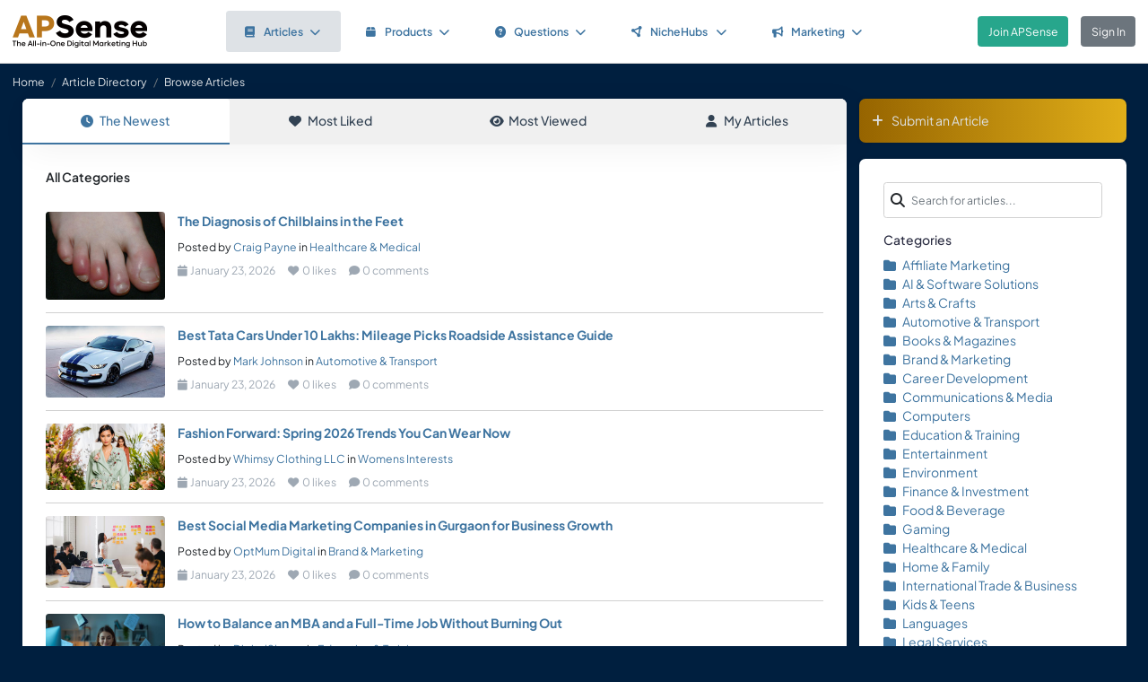

--- FILE ---
content_type: text/html; charset=UTF-8
request_url: https://www.apsense.com/article/browse?tag=omline_mba_programs_canada
body_size: 5511
content:
<!doctype html>
<html lang="en" class="theme-fs-md">

<head>
    <meta charset="utf-8">
    <meta name="viewport" content="width=device-width, initial-scale=1, shrink-to-fit=no">
    <title>Browse Articles</title>
    <link rel="shortcut icon" href="/assets/favicon.png"/>
    <link rel="apple-touch-icon" href="/assets/logo.jpg">
	<meta name="description" content="" />
	<meta property="og:url" content="https://www.apsense.com" />
	<meta property="og:title" content="Browse Articles"/>
	<meta property="og:description" content="" />
	<meta property="og:image" content="https://www.apsense.com/assets/logo.jpg" />
    <link rel="stylesheet" href="https://d33xlwz3k5nd1c.cloudfront.net/assets/css/main.css?v=2.33">
    <link rel="stylesheet" href="https://d33xlwz3k5nd1c.cloudfront.net/assets/css/custom.css?v=1.91">
    <script async src="https://www.googletagmanager.com/gtag/js?id=G-WQFEM6958V"></script>
    <script>
        window.dataLayer = window.dataLayer || [];
        function gtag(){dataLayer.push(arguments);}
        gtag('js', new Date());
        gtag('config', 'G-WQFEM6958V');
    </script>
</head>

<body>
<main class="main-content">
    <div class="position-relative">

            <div class="iq-top-navbar border-bottom">
        <nav class="nav navbar navbar-expand-lg navbar-light iq-navbar p-lg-0">
            <div class="container-fluid navbar-inner">
                <div class="d-flex align-items-center pb-lg-0 d-md-none justify-content-between">
                                                        </div>


                <div class="d-flex align-items-center justify-content-between w-100">
                                            <div class="nav-logo ps-2 ">
                            <a href="/"><img src="/assets/images/logo_new.png" class="m-2" style="width:150px;" alt="APSense Digital Marketing Hub Logo"></a>
                        </div>
                                        <div class="offcanvas offcanvas-end shadow-none iq-product-menu-responsive d-none d-xl-block" tabindex="-1" id="offcanvasBottomNav">
                        <div class="offcanvas-body">
                                <ul class="iq-nav-menu list-unstyled align-items-center">
                                    <li class="nav-item me-2">
                                        <a class="nav-link text-primary d-flex align-items-center px-4 py-3 text-decoration-none position-relative  bg-light disabled rounded" href="/article/browse">
                                            <span class="nav-text fw-semibold">
                                                <i class="fa fa-book me-2"></i>Articles<i class="fa fa-chevron-down ms-2"></i>
                                            </span>
                                        </a>
                                        <ul class="iq-header-sub-menu list-unstyled collapse shadow border-0">
                                            <li class="nav-item">
                                                <a class="nav-link " href="/article/browse"><i class="fas fa-clock me-2"></i>The Newest</a>
                                            </li>
                                            <li class="nav-item">
                                                <a class="nav-link " href="/article/browse?opt=liked"><i class="fas fa-heart me-2"></i>Most Liked</a>
                                            </li>
                                            <li class="nav-item">
                                                <a class="nav-link " href="/article/browse?opt=viewed"><i class="fas fa-eye me-2"></i>Most Viewed</a>
                                            </li>
                                            <li class="nav-item">
                                                <a class="nav-link " href="/article/browse?opt=me"><i class="fas fa-user me-2"></i>My Articles</a>
                                            </li>
                                            <li class="nav-item">
                                                <a class="nav-link " href="/article/submit"><i
                                                            class="fa fa-plus me-2"></i>Submit an Article</a>
                                            </li>
                                        </ul>
                                    </li>
                                    <li class="nav-item me-2">
                                        <a class="nav-link text-primary d-flex align-items-center px-4 py-3 text-decoration-none position-relative  rounded" href="/marketplace/browse">
                                            <span class="nav-text fw-semibold">
                                                <i class="fa fa-box me-2"></i>Products<i class="fa fa-chevron-down ms-2"></i>
                                            </span>
                                        </a>
                                        <ul class="iq-header-sub-menu list-unstyled collapse shadow border-0">
                                            <li class="nav-item">
                                                <a class="nav-link " href="/marketplace/browse"><i class="fas fa-clock me-2"></i>The Newest</a>
                                            </li>
                                            <li class="nav-item">
                                                <a class="nav-link " href="/marketplace/browse?opt=liked"><i class="fas fa-heart me-2"></i>Most Liked</a>
                                            </li>
                                            <li class="nav-item">
                                                <a class="nav-link " href="/marketplace/browse?opt=viewed"><i class="fas fa-eye me-2"></i>Most Viewed</a>
                                            </li>
                                            <li class="nav-item">
                                                <a class="nav-link " href="/marketplace/browse?opt=me"><i class="fas fa-user me-2"></i>My Products</a>
                                            </li>
                                            <li class="nav-item">
                                                <a class="nav-link " href="/marketplace/submit"><i
                                                            class="fa fa-plus me-2"></i>Submit a Product</a>
                                            </li>
                                        </ul>
                                    </li>
                                    <li class="nav-item me-2">
                                        <a class="nav-link text-primary d-flex align-items-center px-4 py-3 text-decoration-none position-relative  rounded" href="/question/browse">
                                        <span class="nav-text fw-semibold">
                                            <i class="fa fa-question-circle me-2"></i>Questions<i class="fa fa-chevron-down ms-2"></i>
                                        </span>
                                        </a>
                                        <ul class="iq-header-sub-menu list-unstyled collapse shadow border-0">
                                            <li class="nav-item">
                                                <a class="nav-link " href="/question/browse"><i class="fas fa-clock me-2"></i>The Newest</a>
                                            </li>
                                            <li class="nav-item">
                                                <a class="nav-link " href="/question/browse?opt=popular"><i class="fas fa-fire me-2"></i>Most
                                                    Popular</a>
                                            </li>
                                            <li class="nav-item">
                                                <a class="nav-link " href="/question/browse?opt=me"><i class="fas fa-user me-2"></i>My Questions</a>
                                            </li>
                                            <li class="nav-item">
                                                <a class="nav-link " href="/question/submit"><i
                                                            class="fa fa-plus me-2"></i>Ask a Question</a>
                                            </li>
                                        </ul>
                                    </li>
                                    <li class="nav-item me-2">
                                        <a class="nav-link text-primary d-flex align-items-center px-4 py-3 text-decoration-none position-relative  rounded" href="/hubs/directory" title="NicheHub Directory">
                                            <span class="nav-text fw-semibold">
                                                <i class="fa-solid fa-circle-nodes me-2"></i>NicheHubs
                                                <i class="fa fa-chevron-down ms-2"></i>
                                            </span>
                                        </a>
                                        <ul class="iq-header-sub-menu list-unstyled collapse shadow border-0">
                                            <li class="nav-item">
                                                <a class="nav-link" href="/hubs/directory"><i class="fas fa-search me-2"></i>Browse NicheHubs</a>
                                            </li>
                                            <li class="nav-item">
                                                <a class="nav-link " href="/hubs/directory?opt=me"><i class="fas fa-user me-2"></i>My Joined NicheHubs</a>
                                            </li>
                                            <li class="nav-item">
                                                <a class="nav-link " href="/hubs/suggest"><i class="fas fa-plus me-2"></i>Suggest a NicheHub</a>
                                            </li>
                                        </ul>
                                    </li>
                                                                        <li class="nav-item me-2">
                                        <a class="nav-link text-primary d-flex align-items-center px-4 py-3 text-decoration-none position-relative  rounded" href="/solutions/">
                                        <span class="nav-text fw-semibold">
                                            <i class="fa-solid fa-bullhorn me-2"></i>Marketing<i class="fa fa-chevron-down ms-2"></i>
                                        </span>
                                        </a>
                                                                                <ul class="iq-header-sub-menu list-unstyled collapse shadow border-0">
                                            <li class="nav-item">
                                                <a class="nav-link" href="/digimarket/browse"><i class="fas fa-star-of-life me-2"></i>Buy & Sell DigiServices</a>
                                            </li>
                                            <li class="nav-item">
                                                <a class="nav-link " href="/solutions/browse"><i class="fas fa-lightbulb me-2"></i>DigiMarketing Strategies</a>
                                            </li>
                                            <li class="nav-item">
                                                <a class="nav-link " href="/affiliate/"><i class="fas fa-handshake me-2"></i>Affiliate Program Directory</a>
                                            </li>
                                        </ul>
                                    </li>
                                </ul>
                        </div>
                </div>

                                        <nav class="navbar navbar-light bg-white py-3" style="min-height:5.0em">
                        <a href="/register.html" class="btn btn-success ms-3 me-3">Join APSense</a>
                                                    <a href="/" class="btn btn-secondary me-3">Sign In</a>
                                            </div>
                                                </div>
        </nav>
    </div>
            <nav aria-label="breadcrumb">
            <ol class="breadcrumb">
                <li class="breadcrumb-item small"><a class="link-light" href="/account/dashboard">Home</a></li>
                                <li class="breadcrumb-item small"><a href="/article/browse" class="link-light">Article Directory</a></li>
                                <li class="breadcrumb-item active small text-light hide-sm" aria-current="page">Browse Articles</li>
            </ol>
        </nav>

        <div class="content-inner">
            <div class="container">
                <div class="row">

                    <div class="col-lg-9">
                        <div class="row">
                            <div class="col-md-12">

                                <div class="card">

                                    <div class="tab-container mb-0">
    <ul class="nav nav-tabs d-flex flex-column flex-md-row text-center shadow-sm mb-0">
        <li class="nav-item flex-fill">
            <a class="nav-link active" href="/article/browse">
                <i class="fas fa-clock me-2"></i>The Newest
            </a>
        </li>
        <li class="nav-item flex-fill">
            <a class="nav-link " href="/article/browse?opt=liked">
                <i class="fas fa-heart me-2"></i>Most Liked
            </a>
        </li>
        <li class="nav-item flex-fill">
            <a class="nav-link " href="/article/browse?opt=viewed">
                <i class="fas fa-eye me-2"></i>Most Viewed
            </a>
        </li>
        <li class="nav-item flex-fill">
            <a class="nav-link " href="/article/browse?opt=me">
                <i class="fas fa-user me-2"></i>My Articles
            </a>
        </li>
    </ul>
</div>
                                    <div class="card-body min-vh-150">

                                        <div class="mb-5 fw-semibold">
                                                                                                                                            All Categories
                                                                                        
                                                                                </div>

                                        <ul class="list-inline p-0 m-0">
                                                                                        <li class="mb-3  border-bottom">
                                                <div class="row align-items-top pb-3">
                                                    <div class="col-md-2">
                                                        <div class="image-block">
                                                            <img src="/upload/images/article/20260123/1769206462-868864.jpg"
                                                                 class="thumbnail-60 rounded" alt="article"
                                                                 loading="lazy" >
                                                        </div>
                                                    </div>
                                                    <div class="col-md-10">
                                                        <div class="blog-description mt-1 mt-md-0">
                                                            <div class="mb-2 single-line"><strong><a href="/article/874683-the-diagnosis-of-chilblains-in-the-feet.html" >The Diagnosis of Chilblains in the Feet</a></strong></div>
                                                                                                                            <small>Posted by
                                                                    <a href="/user/cbpayne">Craig Payne</a>
                                                                    in <a href="/article/browse?category=health">Healthcare & Medical</a>
                                                                </small>
                                                                                                                        <div class="d-flex align-items-center text-muted small mt-2">
                                                                <span class="me-3">
                                                                    <i class="fas fa-calendar me-1"></i>January 23, 2026                                                                </span>
                                                                            <span class="me-3">
                                                                        <i class="fas fa-heart me-1"></i>0 likes
                                                                    </span>
                                                                            <span>
                                                                        <i class="fas fa-comment me-1"></i>0 comments
                                                                    </span>
                                                            </div>
                                                        </div>
                                                    </div>
                                                </div>
                                            </li>
                                                                                        <li class="mb-3  border-bottom">
                                                <div class="row align-items-top pb-3">
                                                    <div class="col-md-2">
                                                        <div class="image-block">
                                                            <img src="/assets/images/category/automotive.jpg"
                                                                 class="thumbnail-60 rounded" alt="article"
                                                                 loading="lazy" >
                                                        </div>
                                                    </div>
                                                    <div class="col-md-10">
                                                        <div class="blog-description mt-1 mt-md-0">
                                                            <div class="mb-2 single-line"><strong><a href="/article/874682-best-tata-cars-under-10-lakhs-mileage-picks.html" >Best Tata Cars Under 10 Lakhs: Mileage Picks   Roadside Assistance Guide</a></strong></div>
                                                                                                                            <small>Posted by
                                                                    <a href="/user/gasray">Mark Johnson</a>
                                                                    in <a href="/article/browse?category=automotive">Automotive & Transport</a>
                                                                </small>
                                                                                                                        <div class="d-flex align-items-center text-muted small mt-2">
                                                                <span class="me-3">
                                                                    <i class="fas fa-calendar me-1"></i>January 23, 2026                                                                </span>
                                                                            <span class="me-3">
                                                                        <i class="fas fa-heart me-1"></i>0 likes
                                                                    </span>
                                                                            <span>
                                                                        <i class="fas fa-comment me-1"></i>0 comments
                                                                    </span>
                                                            </div>
                                                        </div>
                                                    </div>
                                                </div>
                                            </li>
                                                                                        <li class="mb-3  border-bottom">
                                                <div class="row align-items-top pb-3">
                                                    <div class="col-md-2">
                                                        <div class="image-block">
                                                            <img src="/upload/images/article/20260123/1769198090-712509.jpg"
                                                                 class="thumbnail-60 rounded" alt="article"
                                                                 loading="lazy" >
                                                        </div>
                                                    </div>
                                                    <div class="col-md-10">
                                                        <div class="blog-description mt-1 mt-md-0">
                                                            <div class="mb-2 single-line"><strong><a href="/article/874681-fashion-forward-spring-2026-trends-you-can-wear-now.html" >Fashion Forward: Spring 2026 Trends You Can Wear Now</a></strong></div>
                                                                                                                            <small>Posted by
                                                                    <a href="/user/smyrna">Whimsy Clothing LLC</a>
                                                                    in <a href="/article/browse?category=womens">Womens Interests</a>
                                                                </small>
                                                                                                                        <div class="d-flex align-items-center text-muted small mt-2">
                                                                <span class="me-3">
                                                                    <i class="fas fa-calendar me-1"></i>January 23, 2026                                                                </span>
                                                                            <span class="me-3">
                                                                        <i class="fas fa-heart me-1"></i>0 likes
                                                                    </span>
                                                                            <span>
                                                                        <i class="fas fa-comment me-1"></i>0 comments
                                                                    </span>
                                                            </div>
                                                        </div>
                                                    </div>
                                                </div>
                                            </li>
                                                                                        <li class="mb-3  border-bottom">
                                                <div class="row align-items-top pb-3">
                                                    <div class="col-md-2">
                                                        <div class="image-block">
                                                            <img src="/assets/images/category/marketing.jpg"
                                                                 class="thumbnail-60 rounded" alt="article"
                                                                 loading="lazy" >
                                                        </div>
                                                    </div>
                                                    <div class="col-md-10">
                                                        <div class="blog-description mt-1 mt-md-0">
                                                            <div class="mb-2 single-line"><strong><a href="/article/874680-best-social-media-marketing-companies-in-gurgaon-for-business-growth.html" >Best Social Media Marketing Companies in Gurgaon for Business Growth</a></strong></div>
                                                                                                                            <small>Posted by
                                                                    <a href="/user/optmumdigital01">OptMum Digital</a>
                                                                    in <a href="/article/browse?category=marketing">Brand & Marketing</a>
                                                                </small>
                                                                                                                        <div class="d-flex align-items-center text-muted small mt-2">
                                                                <span class="me-3">
                                                                    <i class="fas fa-calendar me-1"></i>January 23, 2026                                                                </span>
                                                                            <span class="me-3">
                                                                        <i class="fas fa-heart me-1"></i>0 likes
                                                                    </span>
                                                                            <span>
                                                                        <i class="fas fa-comment me-1"></i>0 comments
                                                                    </span>
                                                            </div>
                                                        </div>
                                                    </div>
                                                </div>
                                            </li>
                                                                                        <li class="mb-3  border-bottom">
                                                <div class="row align-items-top pb-3">
                                                    <div class="col-md-2">
                                                        <div class="image-block">
                                                            <img src="/upload/images/article/20260123/1769192591-420925.jpg"
                                                                 class="thumbnail-60 rounded" alt="article"
                                                                 loading="lazy" >
                                                        </div>
                                                    </div>
                                                    <div class="col-md-10">
                                                        <div class="blog-description mt-1 mt-md-0">
                                                            <div class="mb-2 single-line"><strong><a href="/article/874679-how-to-balance-an-mba-and-a-full-time-job-without.html" >How to Balance an MBA and a Full-Time Job Without Burning Out</a></strong></div>
                                                                                                                            <small>Posted by
                                                                    <a href="/user/digitalsherpa">DigitalSherpa</a>
                                                                    in <a href="/article/browse?category=education">Education & Training</a>
                                                                </small>
                                                                                                                        <div class="d-flex align-items-center text-muted small mt-2">
                                                                <span class="me-3">
                                                                    <i class="fas fa-calendar me-1"></i>January 23, 2026                                                                </span>
                                                                            <span class="me-3">
                                                                        <i class="fas fa-heart me-1"></i>1 likes
                                                                    </span>
                                                                            <span>
                                                                        <i class="fas fa-comment me-1"></i>0 comments
                                                                    </span>
                                                            </div>
                                                        </div>
                                                    </div>
                                                </div>
                                            </li>
                                                                                        <li class="mb-3  border-bottom">
                                                <div class="row align-items-top pb-3">
                                                    <div class="col-md-2">
                                                        <div class="image-block">
                                                            <img src="/upload/images/article/20260123/1769191106-181302.jpg"
                                                                 class="thumbnail-60 rounded" alt="article"
                                                                 loading="lazy" >
                                                        </div>
                                                    </div>
                                                    <div class="col-md-10">
                                                        <div class="blog-description mt-1 mt-md-0">
                                                            <div class="mb-2 single-line"><strong><a href="/article/874678-quickbooks-data-repair-service-restore-accuracy-and-protect-your-business.html" >QuickBooks Data Repair Service: Restore Accuracy and Protect Your Business Records</a></strong></div>
                                                                                                                            <small>Posted by
                                                                    <a href="/user/harrydigital">Harry</a>
                                                                    in <a href="/article/browse?category=finance">Finance & Investment</a>
                                                                </small>
                                                                                                                        <div class="d-flex align-items-center text-muted small mt-2">
                                                                <span class="me-3">
                                                                    <i class="fas fa-calendar me-1"></i>January 23, 2026                                                                </span>
                                                                            <span class="me-3">
                                                                        <i class="fas fa-heart me-1"></i>1 likes
                                                                    </span>
                                                                            <span>
                                                                        <i class="fas fa-comment me-1"></i>0 comments
                                                                    </span>
                                                            </div>
                                                        </div>
                                                    </div>
                                                </div>
                                            </li>
                                                                                        <li class="mb-3  border-bottom">
                                                <div class="row align-items-top pb-3">
                                                    <div class="col-md-2">
                                                        <div class="image-block">
                                                            <img src="/assets/images/category/marketing.jpg"
                                                                 class="thumbnail-60 rounded" alt="article"
                                                                 loading="lazy" >
                                                        </div>
                                                    </div>
                                                    <div class="col-md-10">
                                                        <div class="blog-description mt-1 mt-md-0">
                                                            <div class="mb-2 single-line"><strong><a href="/article/874677-top-quality-quartzite-tile-for-sale-40-discount-on-affordable-quartzite.html" >Top-Quality Quartzite Tile for Sale 40% Discount on Affordable Quartzite Tile!</a></strong></div>
                                                                                                                            <small>Posted by
                                                                    <a href="/user/buytilesandmore8">BuyTilesAndMore</a>
                                                                    in <a href="/article/browse?category=marketing">Brand & Marketing</a>
                                                                </small>
                                                                                                                        <div class="d-flex align-items-center text-muted small mt-2">
                                                                <span class="me-3">
                                                                    <i class="fas fa-calendar me-1"></i>January 23, 2026                                                                </span>
                                                                            <span class="me-3">
                                                                        <i class="fas fa-heart me-1"></i>1 likes
                                                                    </span>
                                                                            <span>
                                                                        <i class="fas fa-comment me-1"></i>0 comments
                                                                    </span>
                                                            </div>
                                                        </div>
                                                    </div>
                                                </div>
                                            </li>
                                                                                        <li class="mb-3  border-bottom">
                                                <div class="row align-items-top pb-3">
                                                    <div class="col-md-2">
                                                        <div class="image-block">
                                                            <img src="/upload/images/article/20260123/1769187508-420962.jpg"
                                                                 class="thumbnail-60 rounded" alt="article"
                                                                 loading="lazy" >
                                                        </div>
                                                    </div>
                                                    <div class="col-md-10">
                                                        <div class="blog-description mt-1 mt-md-0">
                                                            <div class="mb-2 single-line"><strong><a href="/article/874676-error-initializing-qbpos-application-log-prevents-quickbooks-pos-from-launching.html" >Error Initializing QBPOS Application Log Prevents QuickBooks POS From Launching</a></strong></div>
                                                                                                                            <small>Posted by
                                                                    <a href="/user/robertsmith78787">Robert Smith</a>
                                                                    in <a href="/article/browse?category=finance">Finance & Investment</a>
                                                                </small>
                                                                                                                        <div class="d-flex align-items-center text-muted small mt-2">
                                                                <span class="me-3">
                                                                    <i class="fas fa-calendar me-1"></i>January 23, 2026                                                                </span>
                                                                            <span class="me-3">
                                                                        <i class="fas fa-heart me-1"></i>0 likes
                                                                    </span>
                                                                            <span>
                                                                        <i class="fas fa-comment me-1"></i>0 comments
                                                                    </span>
                                                            </div>
                                                        </div>
                                                    </div>
                                                </div>
                                            </li>
                                                                                        <li class="mb-3  border-bottom">
                                                <div class="row align-items-top pb-3">
                                                    <div class="col-md-2">
                                                        <div class="image-block">
                                                            <img src="/upload/images/article/20260123/1769187370-788400.jpg"
                                                                 class="thumbnail-60 rounded" alt="article"
                                                                 loading="lazy" >
                                                        </div>
                                                    </div>
                                                    <div class="col-md-10">
                                                        <div class="blog-description mt-1 mt-md-0">
                                                            <div class="mb-2 single-line"><strong><a href="/article/874675-register-a-company-in-uae-from-india.html" >Register a Company in UAE From India</a></strong></div>
                                                                                                                            <small>Posted by
                                                                    <a href="/user/aesetup">aesetup</a>
                                                                    in <a href="/article/browse?category=marketing">Brand & Marketing</a>
                                                                </small>
                                                                                                                        <div class="d-flex align-items-center text-muted small mt-2">
                                                                <span class="me-3">
                                                                    <i class="fas fa-calendar me-1"></i>January 23, 2026                                                                </span>
                                                                            <span class="me-3">
                                                                        <i class="fas fa-heart me-1"></i>0 likes
                                                                    </span>
                                                                            <span>
                                                                        <i class="fas fa-comment me-1"></i>0 comments
                                                                    </span>
                                                            </div>
                                                        </div>
                                                    </div>
                                                </div>
                                            </li>
                                                                                        <li class="mb-3  border-bottom">
                                                <div class="row align-items-top pb-3">
                                                    <div class="col-md-2">
                                                        <div class="image-block">
                                                            <img src="/assets/images/category/realestate.jpg"
                                                                 class="thumbnail-60 rounded" alt="article"
                                                                 loading="lazy" >
                                                        </div>
                                                    </div>
                                                    <div class="col-md-10">
                                                        <div class="blog-description mt-1 mt-md-0">
                                                            <div class="mb-2 single-line"><strong><a href="/article/874674-the-changing-identity-of-real-estate-services-in-the-current.html" >The Changing Identity of Real Estate Services in the Current Society.</a></strong></div>
                                                                                                                            <small>Posted by
                                                                    <a href="/user/trendings">Jimmy O.</a>
                                                                    in <a href="/article/browse?category=realestate">Real Estate & Property</a>
                                                                </small>
                                                                                                                        <div class="d-flex align-items-center text-muted small mt-2">
                                                                <span class="me-3">
                                                                    <i class="fas fa-calendar me-1"></i>January 23, 2026                                                                </span>
                                                                            <span class="me-3">
                                                                        <i class="fas fa-heart me-1"></i>0 likes
                                                                    </span>
                                                                            <span>
                                                                        <i class="fas fa-comment me-1"></i>0 comments
                                                                    </span>
                                                            </div>
                                                        </div>
                                                    </div>
                                                </div>
                                            </li>
                                                                                        <li class="mb-3  border-bottom">
                                                <div class="row align-items-top pb-3">
                                                    <div class="col-md-2">
                                                        <div class="image-block">
                                                            <img src="/upload/images/article/20260123/1769184917-213093.jpg"
                                                                 class="thumbnail-60 rounded" alt="article"
                                                                 loading="lazy" >
                                                        </div>
                                                    </div>
                                                    <div class="col-md-10">
                                                        <div class="blog-description mt-1 mt-md-0">
                                                            <div class="mb-2 single-line"><strong><a href="/article/874673-how-nutrition-dietetics-billing-services-reduce-denials.html" >How Nutrition & Dietetics Billing Services Reduce Denials</a></strong></div>
                                                                                                                            <small>Posted by
                                                                    <a href="/user/medixbilling">Steve Smith</a>
                                                                    in <a href="/article/browse?category=health">Healthcare & Medical</a>
                                                                </small>
                                                                                                                        <div class="d-flex align-items-center text-muted small mt-2">
                                                                <span class="me-3">
                                                                    <i class="fas fa-calendar me-1"></i>January 23, 2026                                                                </span>
                                                                            <span class="me-3">
                                                                        <i class="fas fa-heart me-1"></i>0 likes
                                                                    </span>
                                                                            <span>
                                                                        <i class="fas fa-comment me-1"></i>0 comments
                                                                    </span>
                                                            </div>
                                                        </div>
                                                    </div>
                                                </div>
                                            </li>
                                                                                        <li class="mb-3  border-bottom">
                                                <div class="row align-items-top pb-3">
                                                    <div class="col-md-2">
                                                        <div class="image-block">
                                                            <img src="/upload/images/article/20260123/1769184896-340813.jpg"
                                                                 class="thumbnail-60 rounded" alt="article"
                                                                 loading="lazy" >
                                                        </div>
                                                    </div>
                                                    <div class="col-md-10">
                                                        <div class="blog-description mt-1 mt-md-0">
                                                            <div class="mb-2 single-line"><strong><a href="/article/874672-how-ent-billing-services-streamline-reimbursement.html" >How ENT Billing Services Streamline Reimbursement</a></strong></div>
                                                                                                                            <small>Posted by
                                                                    <a href="/user/medixbilling">Steve Smith</a>
                                                                    in <a href="/article/browse?category=health">Healthcare & Medical</a>
                                                                </small>
                                                                                                                        <div class="d-flex align-items-center text-muted small mt-2">
                                                                <span class="me-3">
                                                                    <i class="fas fa-calendar me-1"></i>January 23, 2026                                                                </span>
                                                                            <span class="me-3">
                                                                        <i class="fas fa-heart me-1"></i>0 likes
                                                                    </span>
                                                                            <span>
                                                                        <i class="fas fa-comment me-1"></i>0 comments
                                                                    </span>
                                                            </div>
                                                        </div>
                                                    </div>
                                                </div>
                                            </li>
                                                                                        <li class="mb-3  border-bottom">
                                                <div class="row align-items-top pb-3">
                                                    <div class="col-md-2">
                                                        <div class="image-block">
                                                            <img src="/upload/images/article/20260123/1769182879-254388.jpg"
                                                                 class="thumbnail-60 rounded" alt="article"
                                                                 loading="lazy" >
                                                        </div>
                                                    </div>
                                                    <div class="col-md-10">
                                                        <div class="blog-description mt-1 mt-md-0">
                                                            <div class="mb-2 single-line"><strong><a href="/article/874671-how-to-protect-your-assets-during-financial-hardship.html" >How to Protect Your Assets During Financial Hardship</a></strong></div>
                                                                                                                            <small>Posted by
                                                                    <a href="/user/abhay2002">Abhay Choubey</a>
                                                                    in <a href="/article/browse?category=finance">Finance & Investment</a>
                                                                </small>
                                                                                                                        <div class="d-flex align-items-center text-muted small mt-2">
                                                                <span class="me-3">
                                                                    <i class="fas fa-calendar me-1"></i>January 23, 2026                                                                </span>
                                                                            <span class="me-3">
                                                                        <i class="fas fa-heart me-1"></i>1 likes
                                                                    </span>
                                                                            <span>
                                                                        <i class="fas fa-comment me-1"></i>0 comments
                                                                    </span>
                                                            </div>
                                                        </div>
                                                    </div>
                                                </div>
                                            </li>
                                                                                        <li class="mb-3  border-bottom">
                                                <div class="row align-items-top pb-3">
                                                    <div class="col-md-2">
                                                        <div class="image-block">
                                                            <img src="/assets/images/category/gaming.jpg"
                                                                 class="thumbnail-60 rounded" alt="article"
                                                                 loading="lazy" >
                                                        </div>
                                                    </div>
                                                    <div class="col-md-10">
                                                        <div class="blog-description mt-1 mt-md-0">
                                                            <div class="mb-2 single-line"><strong><a href="/article/874670-online-games-explained-in-simple-terms-for-everyday-players.html" >Online Games Explained in Simple Terms for Everyday Players</a></strong></div>
                                                                                                                            <small>Posted by
                                                                    <a href="/user/guestpostlinks">Amrytt Media</a>
                                                                    in <a href="/article/browse?category=gaming">Gaming</a>
                                                                </small>
                                                                                                                        <div class="d-flex align-items-center text-muted small mt-2">
                                                                <span class="me-3">
                                                                    <i class="fas fa-calendar me-1"></i>January 23, 2026                                                                </span>
                                                                            <span class="me-3">
                                                                        <i class="fas fa-heart me-1"></i>0 likes
                                                                    </span>
                                                                            <span>
                                                                        <i class="fas fa-comment me-1"></i>0 comments
                                                                    </span>
                                                            </div>
                                                        </div>
                                                    </div>
                                                </div>
                                            </li>
                                                                                        <li class="mb-3  border-bottom">
                                                <div class="row align-items-top pb-3">
                                                    <div class="col-md-2">
                                                        <div class="image-block">
                                                            <img src="/upload/images/article/20260123/1769175515-592531.jpg"
                                                                 class="thumbnail-60 rounded" alt="article"
                                                                 loading="lazy" >
                                                        </div>
                                                    </div>
                                                    <div class="col-md-10">
                                                        <div class="blog-description mt-1 mt-md-0">
                                                            <div class="mb-2 single-line"><strong><a href="/article/874669-salvatore-magaraci-why-should-retirement-planning-be-for-the-whole.html" >Salvatore Magaraci: Why Should Retirement Planning Be for the Whole Family?</a></strong></div>
                                                                                                                            <small>Posted by
                                                                    <a href="/user/salvatoremagaraci">Salvatore Magaraci</a>
                                                                    in <a href="/article/browse?category=finance">Finance & Investment</a>
                                                                </small>
                                                                                                                        <div class="d-flex align-items-center text-muted small mt-2">
                                                                <span class="me-3">
                                                                    <i class="fas fa-calendar me-1"></i>January 23, 2026                                                                </span>
                                                                            <span class="me-3">
                                                                        <i class="fas fa-heart me-1"></i>0 likes
                                                                    </span>
                                                                            <span>
                                                                        <i class="fas fa-comment me-1"></i>0 comments
                                                                    </span>
                                                            </div>
                                                        </div>
                                                    </div>
                                                </div>
                                            </li>
                                                                                        <li class="mb-3  border-bottom">
                                                <div class="row align-items-top pb-3">
                                                    <div class="col-md-2">
                                                        <div class="image-block">
                                                            <img src="/assets/images/category/affiliates.jpg"
                                                                 class="thumbnail-60 rounded" alt="article"
                                                                 loading="lazy" >
                                                        </div>
                                                    </div>
                                                    <div class="col-md-10">
                                                        <div class="blog-description mt-1 mt-md-0">
                                                            <div class="mb-2 single-line"><strong><a href="/article/874668-everyday-habits-that-are-secretly-causing-neck-pain.html" >Everyday Habits That Are Secretly Causing Neck Pain</a></strong></div>
                                                                                                                            <small>Posted by
                                                                    <a href="/user/pilowreports">Pillowreports</a>
                                                                    in <a href="/article/browse?category=affiliates">Affiliate Marketing</a>
                                                                </small>
                                                                                                                        <div class="d-flex align-items-center text-muted small mt-2">
                                                                <span class="me-3">
                                                                    <i class="fas fa-calendar me-1"></i>January 23, 2026                                                                </span>
                                                                            <span class="me-3">
                                                                        <i class="fas fa-heart me-1"></i>0 likes
                                                                    </span>
                                                                            <span>
                                                                        <i class="fas fa-comment me-1"></i>0 comments
                                                                    </span>
                                                            </div>
                                                        </div>
                                                    </div>
                                                </div>
                                            </li>
                                                                                        <li class="mb-3  border-bottom">
                                                <div class="row align-items-top pb-3">
                                                    <div class="col-md-2">
                                                        <div class="image-block">
                                                            <img src="/assets/images/category/software.jpg"
                                                                 class="thumbnail-60 rounded" alt="article"
                                                                 loading="lazy" >
                                                        </div>
                                                    </div>
                                                    <div class="col-md-10">
                                                        <div class="blog-description mt-1 mt-md-0">
                                                            <div class="mb-2 single-line"><strong><a href="/article/874667-making-large-language-models-smaller-smarter-and-more-efficient.html" >Making Large Language Models Smaller, Smarter, and More Efficient</a></strong></div>
                                                                                                                            <small>Posted by
                                                                    <a href="/user/guestpostlinks">Amrytt Media</a>
                                                                    in <a href="/article/browse?category=software">AI & Software Solutions</a>
                                                                </small>
                                                                                                                        <div class="d-flex align-items-center text-muted small mt-2">
                                                                <span class="me-3">
                                                                    <i class="fas fa-calendar me-1"></i>January 23, 2026                                                                </span>
                                                                            <span class="me-3">
                                                                        <i class="fas fa-heart me-1"></i>1 likes
                                                                    </span>
                                                                            <span>
                                                                        <i class="fas fa-comment me-1"></i>0 comments
                                                                    </span>
                                                            </div>
                                                        </div>
                                                    </div>
                                                </div>
                                            </li>
                                                                                        <li class="mb-3  border-bottom">
                                                <div class="row align-items-top pb-3">
                                                    <div class="col-md-2">
                                                        <div class="image-block">
                                                            <img src="/upload/images/article/20260123/1769173569-289740.jpg"
                                                                 class="thumbnail-60 rounded" alt="article"
                                                                 loading="lazy" >
                                                        </div>
                                                    </div>
                                                    <div class="col-md-10">
                                                        <div class="blog-description mt-1 mt-md-0">
                                                            <div class="mb-2 single-line"><strong><a href="/article/874666-where-movement-becomes-mindful-and-strength-feels-natural.html" >Where Movement Becomes Mindful, and Strength Feels Natural</a></strong></div>
                                                                                                                            <small>Posted by
                                                                    <a href="/user/bayyoga">BAY YOGA STUDIO</a>
                                                                    in <a href="/article/browse?category=others">~Others</a>
                                                                </small>
                                                                                                                        <div class="d-flex align-items-center text-muted small mt-2">
                                                                <span class="me-3">
                                                                    <i class="fas fa-calendar me-1"></i>January 23, 2026                                                                </span>
                                                                            <span class="me-3">
                                                                        <i class="fas fa-heart me-1"></i>1 likes
                                                                    </span>
                                                                            <span>
                                                                        <i class="fas fa-comment me-1"></i>0 comments
                                                                    </span>
                                                            </div>
                                                        </div>
                                                    </div>
                                                </div>
                                            </li>
                                                                                        <li class="mb-3  border-bottom">
                                                <div class="row align-items-top pb-3">
                                                    <div class="col-md-2">
                                                        <div class="image-block">
                                                            <img src="/upload/images/article/20260123/1769172840-524444.jpg"
                                                                 class="thumbnail-60 rounded" alt="article"
                                                                 loading="lazy" >
                                                        </div>
                                                    </div>
                                                    <div class="col-md-10">
                                                        <div class="blog-description mt-1 mt-md-0">
                                                            <div class="mb-2 single-line"><strong><a href="/article/874665-why-a-trusted-internet-service-provider-in-gurgaon-makes-a.html" >Why a Trusted Internet Service Provider in Gurgaon Makes a Difference</a></strong></div>
                                                                                                                            <small>Posted by
                                                                    <a href="/user/rnetwork">R2 NET</a>
                                                                    in <a href="/article/browse?category=others">~Others</a>
                                                                </small>
                                                                                                                        <div class="d-flex align-items-center text-muted small mt-2">
                                                                <span class="me-3">
                                                                    <i class="fas fa-calendar me-1"></i>January 23, 2026                                                                </span>
                                                                            <span class="me-3">
                                                                        <i class="fas fa-heart me-1"></i>0 likes
                                                                    </span>
                                                                            <span>
                                                                        <i class="fas fa-comment me-1"></i>0 comments
                                                                    </span>
                                                            </div>
                                                        </div>
                                                    </div>
                                                </div>
                                            </li>
                                                                                        <li class="mb-3  border-bottom">
                                                <div class="row align-items-top pb-3">
                                                    <div class="col-md-2">
                                                        <div class="image-block">
                                                            <img src="/assets/images/category/automotive.jpg"
                                                                 class="thumbnail-60 rounded" alt="article"
                                                                 loading="lazy" >
                                                        </div>
                                                    </div>
                                                    <div class="col-md-10">
                                                        <div class="blog-description mt-1 mt-md-0">
                                                            <div class="mb-2 single-line"><strong><a href="/article/874664-consequences-of-failing-the-mot-test.html" >Consequences of Failing the MOT Test</a></strong></div>
                                                                                                                            <small>Posted by
                                                                    <a href="/user/motservice">MOT Service Centre</a>
                                                                    in <a href="/article/browse?category=automotive">Automotive & Transport</a>
                                                                </small>
                                                                                                                        <div class="d-flex align-items-center text-muted small mt-2">
                                                                <span class="me-3">
                                                                    <i class="fas fa-calendar me-1"></i>January 23, 2026                                                                </span>
                                                                            <span class="me-3">
                                                                        <i class="fas fa-heart me-1"></i>1 likes
                                                                    </span>
                                                                            <span>
                                                                        <i class="fas fa-comment me-1"></i>0 comments
                                                                    </span>
                                                            </div>
                                                        </div>
                                                    </div>
                                                </div>
                                            </li>
                                                                                    </ul>

                                                                                <div class="clearfix"><ul class="pagination mb-0 float-end"><li class='page-item active'><a class='page-link' href='/article/browse?category=&opt=all&page=1'>1</a></li><li class='page-item'><a class='page-link' href='/article/browse?category=&opt=all&page=2'>2</a></li><li class='page-item'><a class='page-link' href='/article/browse?category=&opt=all&page=3'>3</a></li><li class='page-item'><a class='page-link' href='/article/browse?category=&opt=all&page=4'>4</a></li><li class='page-item'><a class='page-link' href='/article/browse?category=&opt=all&page=5'>5</a></li><li class='page-item'><a class='page-link' href='/article/browse?category=&opt=all&page=6'>6</a></li><li class='page-item'><a class='page-link' href='/article/browse?category=&opt=all&page=7'>7</a></li><li class='page-item next'>
                <a class='page-link' href='/article/browse?category=&opt=all&page=8' aria-label='Next'>
                    <span aria-hidden='true'><i class='fas fa-angle-right'></i></span>
                </a>
            </li><li class='page-item'>
                <a class='page-link' href='/article/browse?category=&opt=all&page=2500' aria-label='Last'>
                    <span aria-hidden='true'><i class='fas fa-angle-double-right'></i></span>
                </a>
            </li></ul></div>                                        
                                    </div>
                                </div>


                            </div>
                        </div>
                    </div>

                    <div class="col-lg-3">

    <div class="card bg-secondary">
        <div class="card-body card-body p-0 context-links">
            <ul class="p-0 m-0">
                <li class="d-flex align-items-center p-3">
    <a class="link-light" href="/article/submit"><i class="fa fa-plus me-2"></i> Submit an Article</a>
</li>            </ul>
        </div>
    </div>

    <div class="card">
        <div class="card-body">

            <div class="sidebar-search">
                <form action="/article/search" method="get" class="position-relative" id="searchBox">
                    <div class="form-group">
                        <input type="text" class="form-control search-icon" placeholder="Search for articles..." name="q">
                        <a class="search-link" href="#" onclick="document.getElementById('searchBox').submit(); return false;">
                            <i class="fa fa-search"></i>
                        </a>
                    </div>
                </form>
            </div>

            <h6 class="card-title">Categories</h6>
                            <div class="d-flex align-items-center justify-content-between">
                    <span><a href="/article/browse?category=affiliates&opt=all"><i
                                    class="fas fa-folder text-primary me-2"></i>Affiliate Marketing</a></span>
                </div>
                            <div class="d-flex align-items-center justify-content-between">
                    <span><a href="/article/browse?category=software&opt=all"><i
                                    class="fas fa-folder text-primary me-2"></i>AI & Software Solutions</a></span>
                </div>
                            <div class="d-flex align-items-center justify-content-between">
                    <span><a href="/article/browse?category=arts&opt=all"><i
                                    class="fas fa-folder text-primary me-2"></i>Arts & Crafts</a></span>
                </div>
                            <div class="d-flex align-items-center justify-content-between">
                    <span><a href="/article/browse?category=automotive&opt=all"><i
                                    class="fas fa-folder text-primary me-2"></i>Automotive & Transport</a></span>
                </div>
                            <div class="d-flex align-items-center justify-content-between">
                    <span><a href="/article/browse?category=bookreviews&opt=all"><i
                                    class="fas fa-folder text-primary me-2"></i>Books & Magazines</a></span>
                </div>
                            <div class="d-flex align-items-center justify-content-between">
                    <span><a href="/article/browse?category=marketing&opt=all"><i
                                    class="fas fa-folder text-primary me-2"></i>Brand & Marketing</a></span>
                </div>
                            <div class="d-flex align-items-center justify-content-between">
                    <span><a href="/article/browse?category=career&opt=all"><i
                                    class="fas fa-folder text-primary me-2"></i>Career Development</a></span>
                </div>
                            <div class="d-flex align-items-center justify-content-between">
                    <span><a href="/article/browse?category=communications&opt=all"><i
                                    class="fas fa-folder text-primary me-2"></i>Communications & Media</a></span>
                </div>
                            <div class="d-flex align-items-center justify-content-between">
                    <span><a href="/article/browse?category=computers&opt=all"><i
                                    class="fas fa-folder text-primary me-2"></i>Computers</a></span>
                </div>
                            <div class="d-flex align-items-center justify-content-between">
                    <span><a href="/article/browse?category=education&opt=all"><i
                                    class="fas fa-folder text-primary me-2"></i>Education & Training</a></span>
                </div>
                            <div class="d-flex align-items-center justify-content-between">
                    <span><a href="/article/browse?category=entertainment&opt=all"><i
                                    class="fas fa-folder text-primary me-2"></i>Entertainment</a></span>
                </div>
                            <div class="d-flex align-items-center justify-content-between">
                    <span><a href="/article/browse?category=environment&opt=all"><i
                                    class="fas fa-folder text-primary me-2"></i>Environment</a></span>
                </div>
                            <div class="d-flex align-items-center justify-content-between">
                    <span><a href="/article/browse?category=finance&opt=all"><i
                                    class="fas fa-folder text-primary me-2"></i>Finance & Investment</a></span>
                </div>
                            <div class="d-flex align-items-center justify-content-between">
                    <span><a href="/article/browse?category=fooddrink&opt=all"><i
                                    class="fas fa-folder text-primary me-2"></i>Food & Beverage</a></span>
                </div>
                            <div class="d-flex align-items-center justify-content-between">
                    <span><a href="/article/browse?category=gaming&opt=all"><i
                                    class="fas fa-folder text-primary me-2"></i>Gaming</a></span>
                </div>
                            <div class="d-flex align-items-center justify-content-between">
                    <span><a href="/article/browse?category=health&opt=all"><i
                                    class="fas fa-folder text-primary me-2"></i>Healthcare & Medical</a></span>
                </div>
                            <div class="d-flex align-items-center justify-content-between">
                    <span><a href="/article/browse?category=home&opt=all"><i
                                    class="fas fa-folder text-primary me-2"></i>Home & Family</a></span>
                </div>
                            <div class="d-flex align-items-center justify-content-between">
                    <span><a href="/article/browse?category=business&opt=all"><i
                                    class="fas fa-folder text-primary me-2"></i>International Trade & Business</a></span>
                </div>
                            <div class="d-flex align-items-center justify-content-between">
                    <span><a href="/article/browse?category=kids&opt=all"><i
                                    class="fas fa-folder text-primary me-2"></i>Kids & Teens</a></span>
                </div>
                            <div class="d-flex align-items-center justify-content-between">
                    <span><a href="/article/browse?category=languages&opt=all"><i
                                    class="fas fa-folder text-primary me-2"></i>Languages</a></span>
                </div>
                            <div class="d-flex align-items-center justify-content-between">
                    <span><a href="/article/browse?category=legal&opt=all"><i
                                    class="fas fa-folder text-primary me-2"></i>Legal Services</a></span>
                </div>
                            <div class="d-flex align-items-center justify-content-between">
                    <span><a href="/article/browse?category=music&opt=all"><i
                                    class="fas fa-folder text-primary me-2"></i>Music</a></span>
                </div>
                            <div class="d-flex align-items-center justify-content-between">
                    <span><a href="/article/browse?category=pets&opt=all"><i
                                    class="fas fa-folder text-primary me-2"></i>Pets & Animals</a></span>
                </div>
                            <div class="d-flex align-items-center justify-content-between">
                    <span><a href="/article/browse?category=realestate&opt=all"><i
                                    class="fas fa-folder text-primary me-2"></i>Real Estate & Property</a></span>
                </div>
                            <div class="d-flex align-items-center justify-content-between">
                    <span><a href="/article/browse?category=relationships&opt=all"><i
                                    class="fas fa-folder text-primary me-2"></i>Relationships</a></span>
                </div>
                            <div class="d-flex align-items-center justify-content-between">
                    <span><a href="/article/browse?category=shopping&opt=all"><i
                                    class="fas fa-folder text-primary me-2"></i>Retail & Shopping</a></span>
                </div>
                            <div class="d-flex align-items-center justify-content-between">
                    <span><a href="/article/browse?category=selfimprovement&opt=all"><i
                                    class="fas fa-folder text-primary me-2"></i>Self Improvement</a></span>
                </div>
                            <div class="d-flex align-items-center justify-content-between">
                    <span><a href="/article/browse?category=society&opt=all"><i
                                    class="fas fa-folder text-primary me-2"></i>Society & News</a></span>
                </div>
                            <div class="d-flex align-items-center justify-content-between">
                    <span><a href="/article/browse?category=spirituality&opt=all"><i
                                    class="fas fa-folder text-primary me-2"></i>Spirituality</a></span>
                </div>
                            <div class="d-flex align-items-center justify-content-between">
                    <span><a href="/article/browse?category=sports&opt=all"><i
                                    class="fas fa-folder text-primary me-2"></i>Sports & Recreation</a></span>
                </div>
                            <div class="d-flex align-items-center justify-content-between">
                    <span><a href="/article/browse?category=technology&opt=all"><i
                                    class="fas fa-folder text-primary me-2"></i>Tech Innovation</a></span>
                </div>
                            <div class="d-flex align-items-center justify-content-between">
                    <span><a href="/article/browse?category=travel&opt=all"><i
                                    class="fas fa-folder text-primary me-2"></i>Travel & Tourism</a></span>
                </div>
                            <div class="d-flex align-items-center justify-content-between">
                    <span><a href="/article/browse?category=ebusiness&opt=all"><i
                                    class="fas fa-folder text-primary me-2"></i>Web Marketing & E-commerce</a></span>
                </div>
                            <div class="d-flex align-items-center justify-content-between">
                    <span><a href="/article/browse?category=womens&opt=all"><i
                                    class="fas fa-folder text-primary me-2"></i>Womens Interests</a></span>
                </div>
                            <div class="d-flex align-items-center justify-content-between">
                    <span><a href="/article/browse?category=writingspeaking&opt=all"><i
                                    class="fas fa-folder text-primary me-2"></i>Writing & Speaking</a></span>
                </div>
                            <div class="d-flex align-items-center justify-content-between">
                    <span><a href="/article/browse?category=others&opt=all"><i
                                    class="fas fa-folder text-primary me-2"></i>~Others</a></span>
                </div>
                    </div>
    </div>
</div>
                </div>
            </div>
        </div>

    </div>
</main>

<footer class="iq-footer bg-custom">
    <div class="container-fluid">
        <div class="row">
            <div class="col-lg-12 text-end pe-3">
                <a class="link-light ms-2 me-2" href="/site/about">About</a>
                <a class="link-light ms-2 me-2" href="/site/howitworks">How It Works</a>
                <a class="link-light ms-2 me-2" href="/site/contact">Contact Us</a>
                <span class="ms-2">&copy;<script>document.write(new Date().getFullYear().toString())</script>
                    APSense LTD. All Rights Reserved.</span>
            </div>
        </div>
    </div>
</footer>
<script src="https://d33xlwz3k5nd1c.cloudfront.net/assets/js/libs.min.js?v=1.06"></script>
<script src="https://d33xlwz3k5nd1c.cloudfront.net/assets/js/app.js?v=1.34"></script>





</body>
</html>